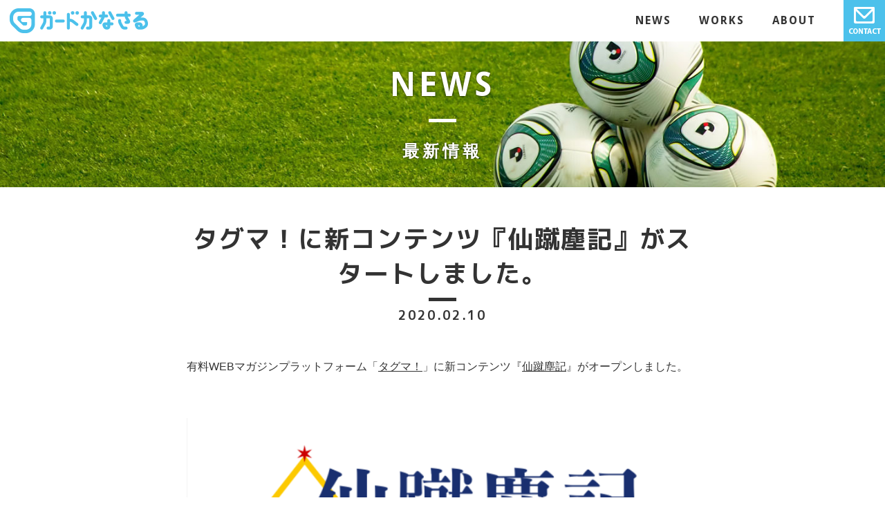

--- FILE ---
content_type: text/css
request_url: https://www.guard-kanasal.co.jp/app/wp-content/themes/gk/style.css?v=20210105005529
body_size: 12946
content:
@charset "UTF-8";

/*
Theme Name: GUARD KANASAL
Author: mozuya
Author URI: http://www.mozuya.net/
Version: v20160612
*/

/* Web Font */
@font-face {
  font-family: "title";
  src: url("common/fonts/mplus1c-b-j.eot?") format('eot'),
       url("common/fonts/mplus1c-b-j.woff") format('woff');
  src: url('common/fonts/mplus1c-b-j.ttf') format("truetype")\9;
}

/*
	HTML5 Reset :: style.css
	----------------------------------------------------------
	We have learned much from/been inspired by/taken code where offered from:
	
	Eric Meyer					:: http://meyerweb.com
	HTML5 Doctor				:: http://html5doctor.com
	and the HTML5 Boilerplate	:: http://html5boilerplate.com
	
-------------------------------------------------------------------------------*/

html, body, body div, span, object, iframe, h1, h2, h3, h4, h5, h6, p, blockquote, pre, abbr, address, cite, code, del, dfn, em, img, ins, kbd, q, samp, small, strong, sub, sup, var, b, i, dl, dt, dd, ol, ul, li, fieldset, form, label, legend, table, caption, tbody, tfoot, thead, tr, th, td, article, aside, figure, footer, header, hgroup, menu, nav, section, time, mark, audio, video, details, summary {
	margin: 0;
	padding: 0;
	border: 0;
	font-size: 100%;
	vertical-align: baseline;
	background: transparent;
}									
article, aside, figure, footer, header, hgroup, nav, section, details, summary {display: block;}
ul {list-style: none;}
blockquote, q {quotes: none;}
blockquote:before, 
blockquote:after, 
q:before, 
q:after {content: ''; content: none;}
a {margin: 0; padding: 0; font-size: 100%; vertical-align: baseline; background: transparent;}
del {text-decoration: line-through;}
abbr[title], dfn[title] {border-bottom: 1px dotted #000; cursor: help;}
table {border-collapse: collapse; border-spacing: 0;}
th {font-weight: bold; vertical-align: bottom;}
td {font-weight: normal; vertical-align: top;}
hr {display: block; height: 1px; border: 0; border-top: 1px solid #ccc; margin: 1em 0; padding: 0;}
input, select {vertical-align: middle;}
pre {
	white-space: pre; /* CSS2 */
	white-space: pre-wrap; /* CSS 2.1 */
	white-space: pre-line; /* CSS 3 (and 2.1 as well, actually) */
	word-wrap: break-word; /* IE */
}
input[type="radio"] {vertical-align: text-bottom;}
input[type="checkbox"] {vertical-align: bottom;}
select, input, textarea {font: 99% sans-serif;}
table {font-size: inherit; font: 100%;}
small {font-size: 85%;}
strong {font-weight: bold;}
td, td img {vertical-align: top;} 
sub, sup {font-size: 75%; line-height: 0; position: relative;}
sup {top: -0.5em;}
sub {bottom: -0.25em;}
pre, code, kbd, samp {font-family: monospace, sans-serif;}
.clickable,
label, 
input[type=button], 
input[type=submit], 
button {cursor: pointer;}
button, input, select, textarea {margin: 0;}
button {width: auto; overflow: visible;}
.clearfix:before, .clearfix:after { content: "\0020"; display: block; height: 0; overflow: hidden; }  
.clearfix:after { clear: both; }  
.clearfix { zoom: 1; }




/* Product Style
-------------------------------------------------------------------------------*/

* { -moz-box-sizing: border-box; -webkit-box-sizing: border-box; box-sizing: border-box;  }
.chromeframe {position: absolute; top: 0;}
input:-moz-placeholder { color:#a9a9a9; }
textarea:-moz-placeholder { color:#a9a9a9; }

/* Android4.4未満対応 */
* {background-color: rgba(255,255,255,0.01); }

/* 選択時の色 */
::-moz-selection{background: #4cc1eb; color: #fff; text-shadow: none;}
::selection {background: #4cc1eb; color: #fff; text-shadow: none;} 

body {
	font-size: 16px;
	font-family: "Lucida Grande", "ヒラギノ角ゴ Pro W3", "Hiragino Kaku Gothic Pro", "メイリオ", Meiryo, Osaka, Verdana, sans-serif;
	background: #fff;
	line-height: 1.2;
	text-align: center;
}
body, select, input, textarea {color: #333; background: #fff;}

a {
	color: #333;
	text-decoration: underline;
	transition: background-color .1s, color .1s, opacity .1s;
}
a:hover {
	color: #aaa;
}
a img {
	transition: opacity .1s;
}
a:hover img {
	opacity: 0.7;
	filter: alpha(opacity=70);
}
/* タップ時の色 */
a:link {-webkit-tap-highlight-color: rgba(255,255,255,0.5);}

img {
	max-width: 100%;
	height: auto;
}

.disabled {
	opacity: 0.3;
	-webkit-filter: grayscale(100%); /* モノトーンに変換 webkit */
	-moz-filter: grayscale(100%); /* モノトーンに変換 Firefox */
	filter: grayscale(100%); /* モノトーンに変換 CSS3 */
	filter: progid:DXImageTransform.Microsoft.BasicImage(Opacity=0.3, GrayScale=1); /* モノトーンに変換 IE5.5以降用 */
}
.center {
	text-align: center;
}

.section-next {
	padding: 19px;
	color: #4cc1eb;
	font-size: 18px;
	font-family: title, sans-serif;
	text-decoration: none;
}
.section-next span {
	display: block;
	overflow: hidden;
	width: 0px;
	height: 0px;
}





/* header
-------------------------------------------------------------------------------*/
header {
	position: fixed;
	top: 0;
	left: 0;
	width: 100%;
	overflow: hidden;
	background: #fff;
	z-index: 10;
}
header h1 {
	float: left;
}
header a {
	text-decoration: none;
}
header nav {
	float: right;
	position: relative;
}
header nav ul {
	display: table;
}
header nav ul li {
	display: table-cell;
	vertical-align: middle;
	padding: 0 0 0 40px;
	font-family: 'Droid Sans', sans-serif;
	font-weight: 700;
	font-size: 16px;
	letter-spacing: 2px;
	line-height: 1;
}
header h1,
header .contact,
header img {
	line-height: 0;
}
#menu-sp,
.menu-open {
	display: none;
}



/* main
-------------------------------------------------------------------------------*/
main {
	display: block;
}



#works h1 {
	background: url(common/img/bg-works.jpg) center center;
	background-size: cover;
}
#about h1 {
	background: url(common/img/bg-about.jpg?v2) center center;
	background-size: cover;
}
#news h1 {
	background: url(common/img/bg-news.jpg) center center;
	background-size: cover;
}



/* home-section, detail-section
-------------------------------------------------------------------------------*/
.home-section h1,
.detail-section h1 {
	padding: 40px 0;
	color: #fff;
	text-shadow: 0 0 3px rgba(0,0,0,.7);
	line-height: 1;
}
.section-title-en,
.section-title-jp {
	display: block;
}
.section-title-en {
	font-family: 'Droid Sans', sans-serif;
	font-weight: 700;
	font-size: 48px;
	letter-spacing: 5px;
}
.section-title-en:after {
	content: "　";
	display: block;
	overflow: hidden;
	width: 40px;
	height: 0;
	margin: 25px auto 30px;
	border-top: 5px solid #fff;
}
.section-title-jp {
	font-size: 24px;
	letter-spacing: 5px;
}
.section-title-jp span {
	display: none;
}
.section-detail {
	padding: 50px 20px;
}
.section-table {
	display: table;
	margin: 0 auto;
}
.section-table dl {
	display: table-row;
}
.section-table dt,
.section-table dd {
	display: table-cell;
	padding: 20px 0;
	text-align: left;
	border-bottom: 2px solid #ddd;
}
.section-table dt {
	padding: 20px 50px 20px 0;
	border-bottom: 2px solid #000;
}
.section-table .blank {
	width: 10px;
	border-bottom: 2px solid #fff;
}



/* keyvisual
-------------------------------------------------------------------------------*/
#keyvisual {
	padding: 200px 0 50px;
	text-align: center;
	/*background: url(common/img/keyvisual.jpg) center center;*/
	background: url(common/img/keyvisual2.jpg?v2) center center;
	background-size: cover;
}
#keyvisual h1 {
	margin: 0 0 90px;
	font-family: title, sans-serif;
	font-size: 36px;
	color: #fff;
	text-shadow: 0 0 3px rgba(0,0,0,.4);
}
#keyvisual h1 span {
	display: inline;
}
#keyvisual .news {
	display: table;
	width: 100%;
	max-width: 960px;
	margin: 190px auto 0;
	padding: 15px;
	background: rgba(255,255,255,.75);
}
#keyvisual .news h2 {
	display: table-cell;
	width: 150px;
	vertical-align: middle;
}
#keyvisual .news ul {
	display: table-cell;
	text-align: left;
	font-size: 12px;
}
#keyvisual .news dl {
	display: table;
}
#keyvisual .news dt,
#keyvisual .news dd {
	display: table-cell;
	vertical-align: top;
	padding: 4px 0;
}
#keyvisual .news dt {
	padding: 4px 10px 4px 0;
}
.link-works a {
	display: inline-block;
	padding: 10px 20px;
	background: #fff;
	color: #4cc1eb;
	font-family: title, sans-serif;
	font-size: 16px;
	text-decoration: none;
	border-radius: 100px;
}
.link-works a:hover {
	color: #fff;
	background: #24a5d4;
}
.link-works i {
	margin-left: 10px;
}



/* works
-------------------------------------------------------------------------------*/
.works-list li {
	overflow: hidden;
	width: 100%;
	max-width: 1100px;
	margin: 0px auto;
	padding: 50px 0;
}
.works-list-description {
	float: left;
	width: 440px;
}
.works-list figure {
	overflow: hidden;
	text-align: right;
}
.works-list-item,
.works-list-domain {
	display: block;
}
.works-list-item {
	font-family: title, sans-serif;
	font-size: 36px;
	letter-spacing: 3px;
}
.works-list-item:after {
	content: "　";
	display: block;
	overflow: hidden;
	width: 40px;
	height: 0;
	margin: 10px auto;
	border-top: 5px solid #333;
}
.works-list-domain {
	font-size: 18px;
	letter-spacing: 2px;
}
.works-list-domain span {
	display: none;
}
.works-list-summary {
	margin: 40px 0;
	text-align: left;
	line-height: 1.8;
	font-size: 14px;
}
.works-list-link a,
.btn a,
.btn-nav a {
	position: relative;
	display: inline-block;
	min-width: 150px;
	padding: 6px 30px 6px 20px;
	background: #4cc1eb;
	color: #fff;
	font-family: title, sans-serif;
	font-size: 14px;
	text-decoration: none;
	text-align: center;
	border-radius: 100px;
	letter-spacing: 3px;
}
.btn-nav a {
	margin: 5px;
	padding: 6px 20px;
}
.works-list-link a:hover,
.btn a:hover,
.btn-nav a:hover {
	background: #24a5d4;
}
.works-list-link a:after,
.btn a:after {
	position: absolute;
	right: 10px;
	top: 26%;
	content: "\f054";
	font-family: FontAwesome;
	font-size: 13px;
}
.btn {
	text-align: center;
}


/* detail-section
-------------------------------------------------------------------------------*/
.detail-section {
	padding: 59px 0 0 0;
}
.detail-title {
	margin: 0 0 50px;
}
.detail-title h2 {
	font-family: title, sans-serif;
	font-size: 36px;
	letter-spacing: 2px;
	line-height: 1.4;
}
.detail-title h2:after {
	content: "　";
	display: block;
	overflow: hidden;
	width: 40px;
	height: 0;
	margin: 10px auto 10px;
	border-top: 5px solid #333;
}
.detail-date {
	font-family: title, sans-serif;
	font-size: 18px;
	letter-spacing: 2px;
}
.detail-section .section-detail {
	width: 100%;
	max-width: 780px;
	margin: 0 auto;
}
.detail-text {
	margin: 0 0 50px;
	text-align: left;
	line-height: 1.8;
}
.detail-text p {
	margin: 1em 0;
}



/* footer
-------------------------------------------------------------------------------*/
footer {
	margin: 100px 0 0 0;
	padding: 30px 10px;
	background: #333;
}
footer,
footer a {
	color: #fff;
	font-size: 12px;
}
footer nav li {
	display: inline-block;
	margin: 0 30px 30px;
	letter-spacing: 1px;
}




/* Print styles
-------------------------------------------------------------------------------*/
@media print {

}


/* Media queries
-------------------------------------------------------------------------------*/
@media screen and (max-width: 1140px) {

.works-list li {
	max-width: 920px;
}
.works-list-description {
	width: 380px;
}
.works-list figure img {
	width: 500px;
	max-width: 100%;
	height: auto;
}
	
}

@media screen and (max-width: 940px) {

.works-list li {
	max-width: 820px;
}
.works-list figure img {
	width: 400px;
	height: auto;
}
#keyvisual {
	padding: 200px 0 0;
}
#keyvisual .news h2,
#keyvisual .news ul {
	display: block;
}
#keyvisual .news h2 {
	width: auto;
	padding: 0 0 7px;
	text-align: left;
}

}

@media screen and (max-width: 860px) {

.works-list-description {
	float: none;
	width: auto;
}
.works-list-description p {
	display: inline-block;
}
.works-list-summary {
	margin: 25px 0;
}
.works-list figure {
	padding-top: 25px;
	text-align: center;
}

}

@media screen and (max-width: 700px) {

#keyvisual {
	padding: 210px 0 0;
}
#keyvisual h1 span {
	display: block;
}
#keyvisual .news {
	margin: 170px auto 0;
}
.menu-pc-list {
	display: none;
}
.menu-open {
	display: table-cell;
	width: 60px;
	font-size: 28px;
}
#menu-sp {
	display: none;
	position: fixed;
	right: 0;
	top: 60px;
	z-index: 2;
}
#menu-sp li {
	width: 200px;
	margin: 3px 0;
}
#menu-sp a {
	display: block;
	padding: 15px 20px;
	text-decoration: none;
	letter-spacing: 2px;
	background: rgba(255,255,255,.95);
}
header nav ul li {
	padding: 0;
}
.section-table dt {
	padding: 20px 20px 20px 0;
}


}

@media screen and (max-width: 479px)  {

#keyvisual h1 {
	font-size: 28px;
}
.section-table {
	display: block;
	width: 100%;
}
.section-table dl {
	display: block;
	margin: 0 0 30px;
}
.section-table dt,
.section-table dd {
	display: block;
	margin: 0 0 15px;
	padding: 0;
}
.section-table dt {
	padding: 0 0 3px;
	font-weight: bold;
}
.section-table dd {
	border-bottom: 0 none;
}
.section-table dd.blank {
	display: none;
}
.works-list li {
	margin: 0 0 50px;
	padding: 0;
}
.works-list-item {
	letter-spacing: -1px;
}

}

@media screen and (max-width: 359px) {

header h1 img {
	width: 190px;
	height: auto;
	margin: 5px 0 0 0;
}

}


--- FILE ---
content_type: application/javascript
request_url: https://www.guard-kanasal.co.jp/app/wp-content/themes/gk/common/js/functions.js
body_size: 765
content:
(function($){

// スムーズスクロール
function _scroll(url) {
	var speed = 500;
	var href= url;
	//console.log(url);
	href = href.split('#');
	if ( typeof href[1] != 'undefined' ) {
		console.log(href);
		href = '#' + href[1];
		var target = $(href == "#" || href == "" ? 'html' : href);
		var position = target.offset().top;
		$("html, body").animate({scrollTop:position}, speed, "swing");
	}
}

$(document).ready(function() {
	
	//var url = location.href;
	//_scroll(url);
	
	$('#menu-open a').on('click',function(e){
		e.preventDefault();
		$('#menu-sp').toggle();
	});
	$('#menu-sp a').on('click',function(){
		$('#menu-sp').toggle();
	});
	$('a[href^=#]:not("#menu-open a")').on('click',function(e){
		e.preventDefault();
		var url= $(this).attr("href");
		_scroll(url);
	});
});

$(window).resize(function() {
	
});

})(window.jQuery);

--- FILE ---
content_type: text/plain
request_url: https://www.google-analytics.com/j/collect?v=1&_v=j102&a=1773876336&t=pageview&_s=1&dl=https%3A%2F%2Fwww.guard-kanasal.co.jp%2Fpost%2F165%2F&ul=en-us%40posix&dt=%E3%82%BF%E3%82%B0%E3%83%9E%EF%BC%81%E3%81%AB%E6%96%B0%E3%82%B3%E3%83%B3%E3%83%86%E3%83%B3%E3%83%84%E3%80%8E%E4%BB%99%E8%B9%B4%E5%A1%B5%E8%A8%98%E3%80%8F%E3%81%8C%E3%82%B9%E3%82%BF%E3%83%BC%E3%83%88%E3%81%97%E3%81%BE%E3%81%97%E3%81%9F%E3%80%82%20%7C%20%E3%82%AC%E3%83%BC%E3%83%89%E3%81%8B%E3%81%AA%E3%81%95%E3%82%8B%E6%9C%89%E9%99%90%E4%BC%9A%E7%A4%BE&sr=1280x720&vp=1280x720&_u=IEBAAEABAAAAACAAI~&jid=814974774&gjid=1491254531&cid=462810436.1768960358&tid=UA-51022773-3&_gid=1246566014.1768960358&_r=1&_slc=1&z=2099200484
body_size: -452
content:
2,cG-9NNNZSFZN4